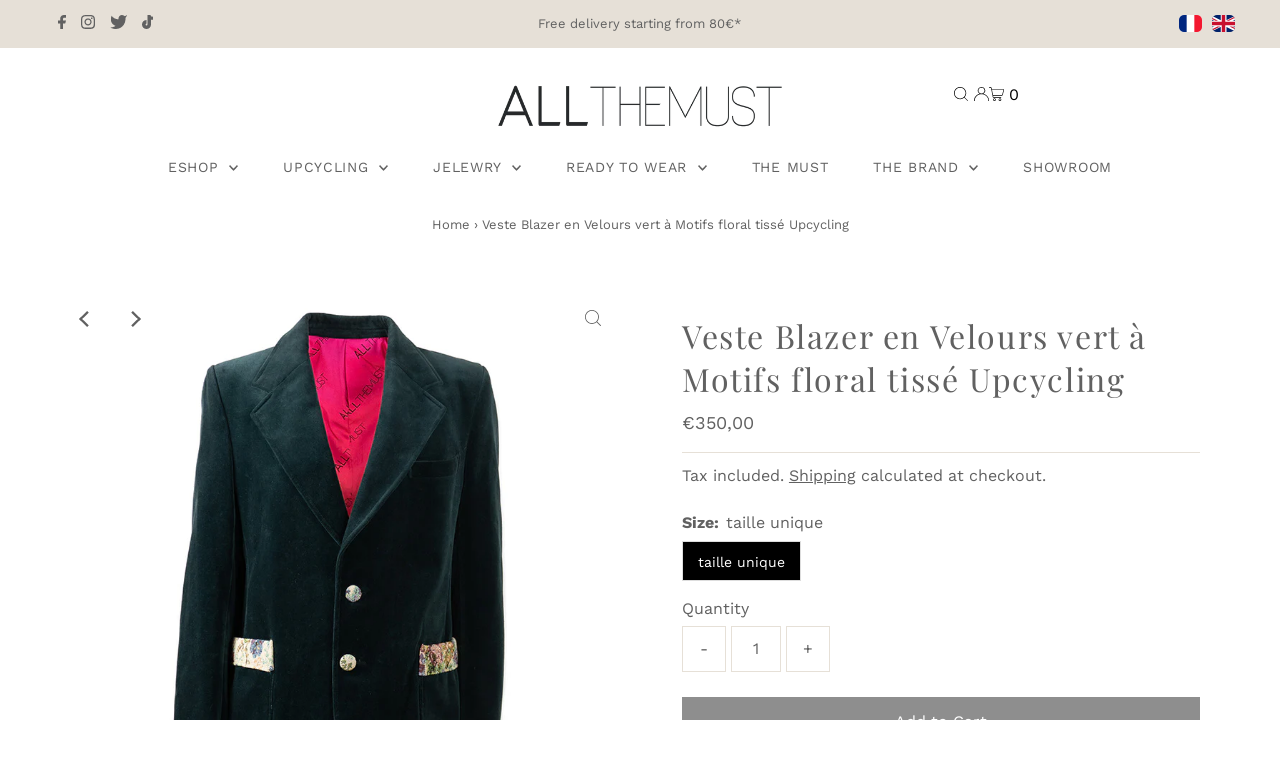

--- FILE ---
content_type: text/css
request_url: https://www.allthemust.com/cdn/shop/t/2/compiled_assets/styles.css?330
body_size: -624
content:
.product-recommendations .product-loop{display:grid;width:100%;margin:20px 1.04166667%;grid-template-columns:repeat({{grid}},1fr);grid-row-gap:25px;grid-column-gap:40px}@media screen and (min-width: 741px) and (max-width: 980px){.product-recommendations .product-loop{grid-template-columns:repeat(3,1fr);grid-gap:10px}}@media screen and (max-width: 740px){.product-recommendations .product-loop{grid-template-columns:repeat(2,1fr);grid-gap:10px;margin:0 auto}}
/*# sourceMappingURL=/cdn/shop/t/2/compiled_assets/styles.css.map?330= */
